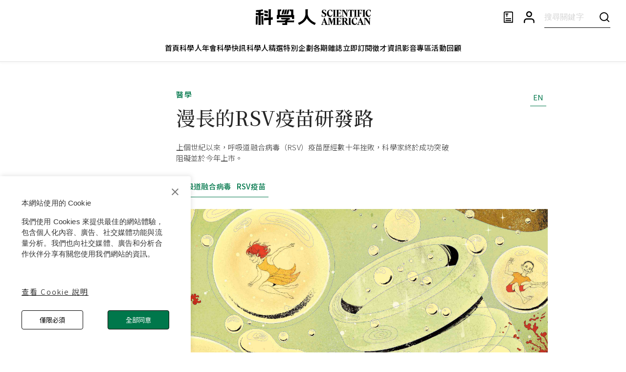

--- FILE ---
content_type: text/html; charset=utf-8
request_url: https://www.google.com/recaptcha/api2/aframe
body_size: 151
content:
<!DOCTYPE HTML><html><head><meta http-equiv="content-type" content="text/html; charset=UTF-8"></head><body><script nonce="FMZ-5XtAzhOQMeAoa2Gs0A">/** Anti-fraud and anti-abuse applications only. See google.com/recaptcha */ try{var clients={'sodar':'https://pagead2.googlesyndication.com/pagead/sodar?'};window.addEventListener("message",function(a){try{if(a.source===window.parent){var b=JSON.parse(a.data);var c=clients[b['id']];if(c){var d=document.createElement('img');d.src=c+b['params']+'&rc='+(localStorage.getItem("rc::a")?sessionStorage.getItem("rc::b"):"");window.document.body.appendChild(d);sessionStorage.setItem("rc::e",parseInt(sessionStorage.getItem("rc::e")||0)+1);localStorage.setItem("rc::h",'1769025185531');}}}catch(b){}});window.parent.postMessage("_grecaptcha_ready", "*");}catch(b){}</script></body></html>

--- FILE ---
content_type: text/javascript
request_url: https://www.scitw.cc/_next/static/chunks/6022-dd65c3fb4e4c152f.js
body_size: 2752
content:
(self.webpackChunk_N_E=self.webpackChunk_N_E||[]).push([[6022],{98396:function(e,t,n){"use strict";n.d(t,{Z:function(){return s}});var r,u=n(67294),o=n(34168),l=n(20539),f=n(58974);function i(e,t,n,r,o){let[l,i]=u.useState(()=>o&&n?n(e).matches:r?r(e).matches:t);return(0,f.Z)(()=>{let t=!0;if(!n)return;let r=n(e),u=()=>{t&&i(r.matches)};return u(),r.addListener(u),()=>{t=!1,r.removeListener(u)}},[e,n]),l}let a=(r||(r=n.t(u,2))).useSyncExternalStore;function c(e,t,n,r,o){let l=u.useCallback(()=>t,[t]),f=u.useMemo(()=>{if(o&&n)return()=>n(e).matches;if(null!==r){let{matches:t}=r(e);return()=>t}return l},[l,e,r,o,n]),[i,c]=u.useMemo(()=>{if(null===n)return[l,()=>()=>{}];let t=n(e);return[()=>t.matches,e=>(t.addListener(e),()=>{t.removeListener(e)})]},[l,n,e]),s=a(c,i,f);return s}function s(e,t={}){let n=(0,o.Z)(),r="undefined"!=typeof window&&void 0!==window.matchMedia,{defaultMatches:u=!1,matchMedia:f=r?window.matchMedia:null,ssrMatchMedia:s=null,noSsr:d=!1}=(0,l.Z)({name:"MuiUseMediaQuery",props:t,theme:n}),p="function"==typeof e?e(n):e;p=p.replace(/^@media( ?)/m,"");let y=(void 0!==a?c:i)(p,u,f,s,d);return y}},13991:function(e,t){"use strict";var n,r;Object.defineProperty(t,"__esModule",{value:!0}),function(e,t){for(var n in t)Object.defineProperty(e,n,{enumerable:!0,get:t[n]})}(t,{PrefetchKind:function(){return n},ACTION_REFRESH:function(){return u},ACTION_NAVIGATE:function(){return o},ACTION_RESTORE:function(){return l},ACTION_SERVER_PATCH:function(){return f},ACTION_PREFETCH:function(){return i},ACTION_FAST_REFRESH:function(){return a},ACTION_SERVER_ACTION:function(){return c}});let u="refresh",o="navigate",l="restore",f="server-patch",i="prefetch",a="fast-refresh",c="server-action";(r=n||(n={})).AUTO="auto",r.FULL="full",r.TEMPORARY="temporary",("function"==typeof t.default||"object"==typeof t.default&&null!==t.default)&&void 0===t.default.__esModule&&(Object.defineProperty(t.default,"__esModule",{value:!0}),Object.assign(t.default,t),e.exports=t.default)},81516:function(e,t){"use strict";function n(e,t,n,r){return!1}Object.defineProperty(t,"__esModule",{value:!0}),Object.defineProperty(t,"getDomainLocale",{enumerable:!0,get:function(){return n}}),("function"==typeof t.default||"object"==typeof t.default&&null!==t.default)&&void 0===t.default.__esModule&&(Object.defineProperty(t.default,"__esModule",{value:!0}),Object.assign(t.default,t),e.exports=t.default)},95569:function(e,t,n){"use strict";Object.defineProperty(t,"__esModule",{value:!0}),Object.defineProperty(t,"default",{enumerable:!0,get:function(){return O}});let r=n(38754),u=r._(n(67294)),o=n(14532),l=n(83353),f=n(61410),i=n(79064),a=n(370),c=n(69955),s=n(24224),d=n(80508),p=n(81516),y=n(64266),h=n(13991),v=new Set;function b(e,t,n,r,u,o){if(!o&&!(0,l.isLocalURL)(t))return;if(!r.bypassPrefetchedCheck){let u=void 0!==r.locale?r.locale:"locale"in e?e.locale:void 0,o=t+"%"+n+"%"+u;if(v.has(o))return;v.add(o)}let f=o?e.prefetch(t,u):e.prefetch(t,n,r);Promise.resolve(f).catch(e=>{})}function _(e){return"string"==typeof e?e:(0,f.formatUrl)(e)}let m=u.default.forwardRef(function(e,t){let n,r;let{href:f,as:v,children:m,prefetch:O=null,passHref:g,replace:C,shallow:E,scroll:M,locale:P,onClick:T,onMouseEnter:j,onTouchStart:R,legacyBehavior:k=!1,...A}=e;n=m,k&&("string"==typeof n||"number"==typeof n)&&(n=u.default.createElement("a",null,n));let L=!1!==O,I=null===O?h.PrefetchKind.AUTO:h.PrefetchKind.FULL,S=u.default.useContext(c.RouterContext),w=u.default.useContext(s.AppRouterContext),N=null!=S?S:w,x=!S,{href:U,as:K}=u.default.useMemo(()=>{if(!S){let e=_(f);return{href:e,as:v?_(v):e}}let[e,t]=(0,o.resolveHref)(S,f,!0);return{href:e,as:v?(0,o.resolveHref)(S,v):t||e}},[S,f,v]),F=u.default.useRef(U),H=u.default.useRef(K);k&&(r=u.default.Children.only(n));let D=k?r&&"object"==typeof r&&r.ref:t,[Z,V,q]=(0,d.useIntersection)({rootMargin:"200px"}),z=u.default.useCallback(e=>{(H.current!==K||F.current!==U)&&(q(),H.current=K,F.current=U),Z(e),D&&("function"==typeof D?D(e):"object"==typeof D&&(D.current=e))},[K,D,U,q,Z]);u.default.useEffect(()=>{N&&V&&L&&b(N,U,K,{locale:P},{kind:I},x)},[K,U,V,P,L,null==S?void 0:S.locale,N,x,I]);let B={ref:z,onClick(e){k||"function"!=typeof T||T(e),k&&r.props&&"function"==typeof r.props.onClick&&r.props.onClick(e),N&&!e.defaultPrevented&&function(e,t,n,r,o,f,i,a,c,s){let{nodeName:d}=e.currentTarget,p="A"===d.toUpperCase();if(p&&(function(e){let t=e.currentTarget,n=t.getAttribute("target");return n&&"_self"!==n||e.metaKey||e.ctrlKey||e.shiftKey||e.altKey||e.nativeEvent&&2===e.nativeEvent.which}(e)||!c&&!(0,l.isLocalURL)(n)))return;e.preventDefault();let y=()=>{"beforePopState"in t?t[o?"replace":"push"](n,r,{shallow:f,locale:a,scroll:i}):t[o?"replace":"push"](r||n,{forceOptimisticNavigation:!s})};c?u.default.startTransition(y):y()}(e,N,U,K,C,E,M,P,x,L)},onMouseEnter(e){k||"function"!=typeof j||j(e),k&&r.props&&"function"==typeof r.props.onMouseEnter&&r.props.onMouseEnter(e),N&&(L||!x)&&b(N,U,K,{locale:P,priority:!0,bypassPrefetchedCheck:!0},{kind:I},x)},onTouchStart(e){k||"function"!=typeof R||R(e),k&&r.props&&"function"==typeof r.props.onTouchStart&&r.props.onTouchStart(e),N&&(L||!x)&&b(N,U,K,{locale:P,priority:!0,bypassPrefetchedCheck:!0},{kind:I},x)}};if((0,i.isAbsoluteUrl)(K))B.href=K;else if(!k||g||"a"===r.type&&!("href"in r.props)){let e=void 0!==P?P:null==S?void 0:S.locale,t=(null==S?void 0:S.isLocaleDomain)&&(0,p.getDomainLocale)(K,e,null==S?void 0:S.locales,null==S?void 0:S.domainLocales);B.href=t||(0,y.addBasePath)((0,a.addLocale)(K,e,null==S?void 0:S.defaultLocale))}return k?u.default.cloneElement(r,B):u.default.createElement("a",{...A,...B},n)}),O=m;("function"==typeof t.default||"object"==typeof t.default&&null!==t.default)&&void 0===t.default.__esModule&&(Object.defineProperty(t.default,"__esModule",{value:!0}),Object.assign(t.default,t),e.exports=t.default)},80508:function(e,t,n){"use strict";Object.defineProperty(t,"__esModule",{value:!0}),Object.defineProperty(t,"useIntersection",{enumerable:!0,get:function(){return i}});let r=n(67294),u=n(10029),o="function"==typeof IntersectionObserver,l=new Map,f=[];function i(e){let{rootRef:t,rootMargin:n,disabled:i}=e,a=i||!o,[c,s]=(0,r.useState)(!1),d=(0,r.useRef)(null),p=(0,r.useCallback)(e=>{d.current=e},[]);(0,r.useEffect)(()=>{if(o){if(a||c)return;let e=d.current;if(e&&e.tagName){let r=function(e,t,n){let{id:r,observer:u,elements:o}=function(e){let t;let n={root:e.root||null,margin:e.rootMargin||""},r=f.find(e=>e.root===n.root&&e.margin===n.margin);if(r&&(t=l.get(r)))return t;let u=new Map,o=new IntersectionObserver(e=>{e.forEach(e=>{let t=u.get(e.target),n=e.isIntersecting||e.intersectionRatio>0;t&&n&&t(n)})},e);return t={id:n,observer:o,elements:u},f.push(n),l.set(n,t),t}(n);return o.set(e,t),u.observe(e),function(){if(o.delete(e),u.unobserve(e),0===o.size){u.disconnect(),l.delete(r);let e=f.findIndex(e=>e.root===r.root&&e.margin===r.margin);e>-1&&f.splice(e,1)}}}(e,e=>e&&s(e),{root:null==t?void 0:t.current,rootMargin:n});return r}}else if(!c){let e=(0,u.requestIdleCallback)(()=>s(!0));return()=>(0,u.cancelIdleCallback)(e)}},[a,n,t,c,d.current]);let y=(0,r.useCallback)(()=>{s(!1)},[]);return[p,c,y]}("function"==typeof t.default||"object"==typeof t.default&&null!==t.default)&&void 0===t.default.__esModule&&(Object.defineProperty(t.default,"__esModule",{value:!0}),Object.assign(t.default,t),e.exports=t.default)},41664:function(e,t,n){e.exports=n(95569)}}]);